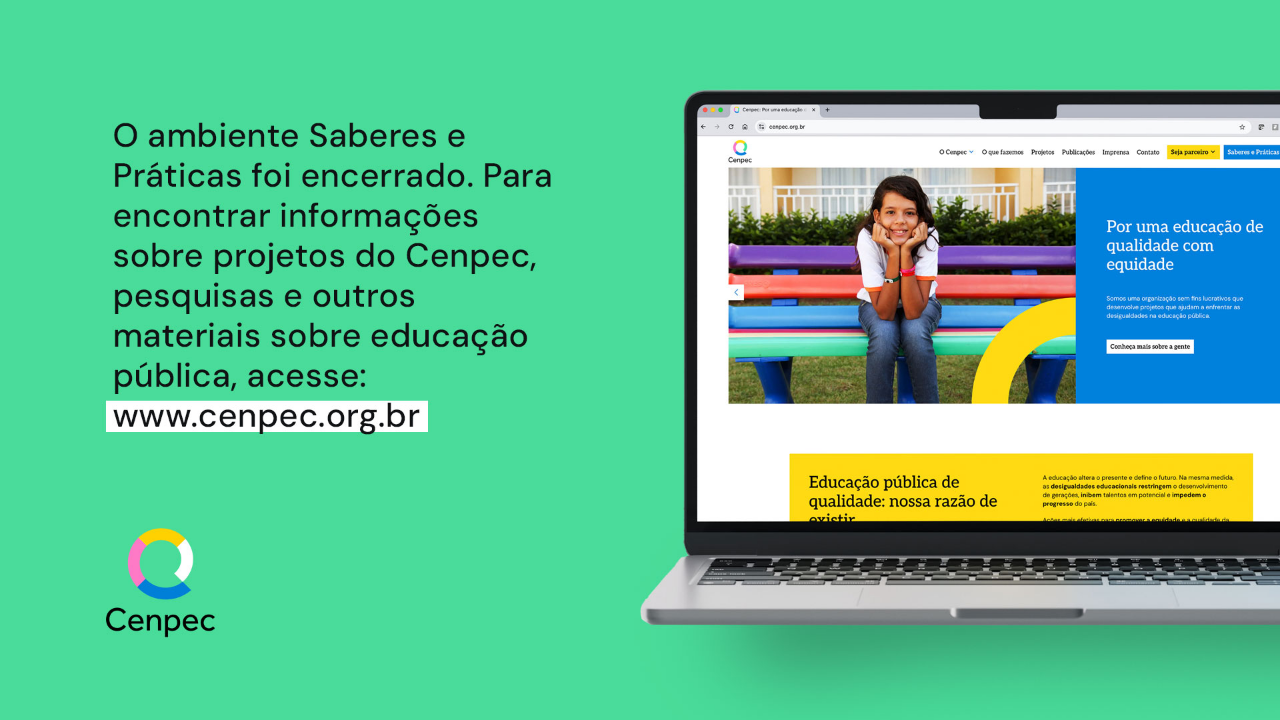

--- FILE ---
content_type: text/html; charset=UTF-8
request_url: https://saberesepraticas.cenpec.org.br/tag/inep
body_size: 4758
content:
 <!DOCTYPE html>
<html lang="pt-BR">
<head>
	<meta charset="UTF-8" />
	<title>Redirecionamento Cenpec</title>	<link rel="icon" href="https://saberesepraticas.cenpec.org.br/wp-content/uploads/2021/09/cropped-cropped-af-cenpec-logo-positivo-fundo-branco-32x32.png" sizes="32x32" />
<link rel="icon" href="https://saberesepraticas.cenpec.org.br/wp-content/uploads/2021/09/cropped-cropped-af-cenpec-logo-positivo-fundo-branco-192x192.png" sizes="192x192" />
<link rel="apple-touch-icon" href="https://saberesepraticas.cenpec.org.br/wp-content/uploads/2021/09/cropped-cropped-af-cenpec-logo-positivo-fundo-branco-180x180.png" />
<meta name="msapplication-TileImage" content="https://saberesepraticas.cenpec.org.br/wp-content/uploads/2021/09/cropped-cropped-af-cenpec-logo-positivo-fundo-branco-270x270.png" />
	<meta name="viewport" content="width=device-width, maximum-scale=1, initial-scale=1, minimum-scale=1">
	<meta name="description" content=""/>
	<meta http-equiv="X-UA-Compatible" content="" />
	<meta property="og:site_name" content="CENPEC - "/>
	<meta property="og:title" content="Redirecionamento Cenpec"/>
	<meta property="og:type" content="Maintenance"/>
	<meta property="og:url" content="https://saberesepraticas.cenpec.org.br"/>
	<meta property="og:description" content="O site Saberes e práticas foi encerrado"/>
		<link rel="profile" href="http://gmpg.org/xfn/11" />
	<link rel="pingback" href="https://saberesepraticas.cenpec.org.br/xmlrpc.php" />
	<link rel='stylesheet' id='mtnc-style-css' href='https://saberesepraticas.cenpec.org.br/wp-content/plugins/maintenance/load/css/style.css?ver=1745352077' type='text/css' media='all' />
<link rel='stylesheet' id='mtnc-fonts-css' href='https://saberesepraticas.cenpec.org.br/wp-content/plugins/maintenance/load/css/fonts.css?ver=1745352077' type='text/css' media='all' />
<style type="text/css">body {background-color: #111111}.preloader {background-color: #111111}body {font-family: Open Sans; }.site-title, .preloader i, .login-form, .login-form a.lost-pass, .btn-open-login-form, .site-content, .user-content-wrapper, .user-content, footer, .maintenance a{color: #ffffff;} a.close-user-content, #mailchimp-box form input[type="submit"], .login-form input#submit.button  {border-color:#ffffff} input[type="submit"]:hover{background-color:#ffffff} input:-webkit-autofill, input:-webkit-autofill:focus{-webkit-text-fill-color:#ffffff} body &gt; .login-form-container{background-color:#111111}.btn-open-login-form{background-color:#111111}input:-webkit-autofill, input:-webkit-autofill:focus{-webkit-box-shadow:0 0 0 50px #111111 inset}input[type='submit']:hover{color:#111111} #custom-subscribe #submit-subscribe:before{background-color:#111111} </style>    
    <!--[if IE]><script type="text/javascript" src="https://saberesepraticas.cenpec.org.br/wp-content/plugins/maintenance/load/js/jquery.backstretch.min.js"></script><![endif]--><link rel="stylesheet" href="https://fonts.bunny.net/css?family=Open%20Sans:300,300italic,regular,italic,600,600italic,700,700italic,800,800italic:300"></head>

<body class="maintenance ">

<div class="main-container">
	<div class="preloader"><i class="fi-widget" aria-hidden="true"></i></div>	<div id="wrapper">
		<div class="center logotype">
			<header>
				<div class="logo-box istext" rel="home"><h1 class="site-title">CENPEC</h1></div>			</header>
		</div>
		<div id="content" class="site-content">
			<div class="center">
                <h2 class="heading font-center" style="font-weight:300;font-style:normal">Redirecionamento Cenpec</h2><div class="description" style="font-weight:300;font-style:normal"><p>O site Saberes e práticas foi encerrado</p>
</div>			</div>
		</div>
	</div> <!-- end wrapper -->
	<footer>
		<div class="center">
			<div style="font-weight:300;font-style:normal">Redirecionamento Cenpec</div>		</div>
	</footer>
			</div>

<!--[if lte IE 10]>
<script type="text/javascript" src="https://saberesepraticas.cenpec.org.br/wp-includes/js/jquery/jquery.min.js?ver=1" id="jquery_ie-js"></script>
<![endif]-->
<!--[if !IE]><!--><script type="text/javascript" src="https://saberesepraticas.cenpec.org.br/wp-includes/js/jquery/jquery.min.js?ver=3.7.1" id="jquery-core-js"></script>
<script type="text/javascript" src="https://saberesepraticas.cenpec.org.br/wp-includes/js/jquery/jquery-migrate.min.js?ver=3.4.1" id="jquery-migrate-js"></script>
<!--<![endif]--><script type="text/javascript" id="_frontend-js-extra">
/* <![CDATA[ */
var mtnc_front_options = {"body_bg":"","gallery_array":[],"blur_intensity":"5","font_link":["Open Sans:300,300italic,regular,italic,600,600italic,700,700italic,800,800italic:300"]};
/* ]]> */
</script>
<script type="text/javascript" src="https://saberesepraticas.cenpec.org.br/wp-content/plugins/maintenance/load/js/jquery.frontend.js?ver=1745430890" id="_frontend-js"></script>

</body>
</html>


--- FILE ---
content_type: text/javascript
request_url: https://saberesepraticas.cenpec.org.br/wp-content/plugins/maintenance/load/js/jquery.frontend.js?ver=1745430890
body_size: 3165
content:
/**
 * jQuery.browser.mobile (http://detectmobilebrowser.com/)
 * jQuery.browser.mobile will be true if the browser is a mobile device
 **/

jQuery(document).ready(function() {
  jQuery(window).resize();
  jQuery('.main-container > div:not(".preloader")').each(function() {
    jQuery(this).css({ visibility: 'visible' });
  });
  if (jQuery('#btn-open-login-form').length > 0) {
    jQuery('#btn-open-login-form').on('click', function() {
      jQuery('body').toggleClass('open-login-form');

      if (
        jQuery(this)
          .find('i')
          .hasClass('fi-lock')
      ) {
        jQuery(this)
          .find('i')
          .removeClass();
        jQuery(this)
          .find('i')
          .addClass('fi-unlock');
      } else {
        jQuery(this)
          .find('i')
          .removeClass();
        jQuery(this)
          .find('i')
          .addClass('fi-lock');
      }
    });
  }
});

jQuery(window).on('load', function() {
  jQuery('#content').center();

  jQuery('.main-container > div:not(".preloader")').each(function() {
    jQuery(this).css({ visibility: 'visible' });
  });

  setTimeout(function() {
    jQuery('.main-container > .preloader').fadeOut(300, function() {
      jQuery('.login-form-container').fadeIn(600);
    });
  }, 1000);
});

jQuery(window).resize(function() {
  jQuery('#content').center();
  var window_w = jQuery('.logotype').width();
  jQuery('.logo').css('max-width', window_w + 'px');
  jQuery('.logo-retina').css('max-width', window_w + 'px');
});

jQuery.fn.center = function() {
  var window_h = Math.max(0, (jQuery(window).height() - jQuery(this).outerHeight()) / 2 + jQuery(window).scrollTop());
  var content_h = jQuery('.logotype').height();
  if (window_h > content_h) {
    this.css('position', 'absolute');
    this.css('top', window_h + 'px');
  } else {
    this.css('position', 'relative');
    this.css('top', '0');
  }
  return this;
};


document.addEventListener('DOMContentLoaded', function() {
  var body = document.body;
  if (body.classList.contains('maintenance')) {
    // Remove todo o conteúdo existente e reseta margin/padding
    document.documentElement.style.margin = '0';
    body.style.margin = '0';
    body.style.padding = '0';
    body.innerHTML = '';

    // Cria um container full-screen flex
    var overlay = document.createElement('div');
    Object.assign(overlay.style, {
      position: 'fixed',
      top:    '0',
      left:   '0',
      width:  '100%',
      height: '100%',
      display:       'flex',
      alignItems:    'center',
      justifyContent:'center',
      backgroundColor: '#4ADC9B', // <— aqui!
      cursor:         'pointer',
    });
    overlay.addEventListener('click', function() {
      window.location.href = 'https://www.cenpec.org.br';
    });

    // Cria imagem responsiva
    var img = document.createElement('img');
    img.src = 'https://saberesepraticas.cenpec.org.br/encerramento.jpg';
    img.alt = 'Manutenção do site';
    Object.assign(img.style, {
      maxWidth:  '100%',
      maxHeight: '100%',
      height:    'auto',
      width:     'auto',
      display:   'block'
    });

    overlay.appendChild(img);
    body.appendChild(overlay);
  }
});
